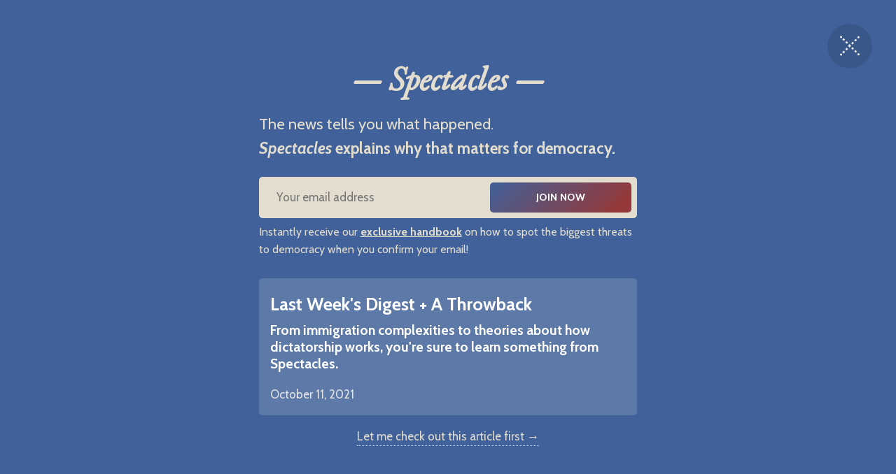

--- FILE ---
content_type: text/html; charset=utf-8
request_url: https://www.spectacles.news/digest-throwback-21-10-11/
body_size: 11235
content:
<!DOCTYPE html>
<html lang="en">
  <head>
    <meta charset="utf-8">
    <meta http-equiv="X-UA-Compatible" content="IE=edge">

    <title>Last Week&#x27;s Digest + A Throwback</title>

    <meta name="HandheldFriendly" content="True" />
    <meta name="viewport" content="width=device-width, initial-scale=1.0" />
    
    <meta name="theme-color" content="#406199">
    <link rel="manifest" href="/manifest.webmanifest">
    <link rel="apple-touch-icon" href="https://www.spectacles.news/assets/icon-192x192.png?v=c66db6b910">

    <link rel="preload" href="https://www.spectacles.news/assets/dist/app.min.js?v=c66db6b910" as="script">
    <link rel="preload" href="https://www.spectacles.news/assets/dist/app.min.css?v=c66db6b910" as="style">
    <link rel="preconnect" href="https://fonts.googleapis.com">
    <link rel="preconnect" href="https://fonts.gstatic.com" crossorigin>
        <link rel="preload stylesheet" href="https://fonts.googleapis.com/css2?family=Inter:wght@300;400;500;600;700;800&display=swap" 
              as="style" onload="this.onload=null;this.rel='stylesheet'" crossorigin>

        <noscript>
          <link href="https://fonts.googleapis.com/css2?family=Inter:wght@300;400;500;600;700;800&display=swap" rel="stylesheet">
        </noscript>




    <script async defer src="https://www.spectacles.news/assets/dist/app.min.js?v=c66db6b910"></script>

    <link rel="stylesheet" type="text/css" href="https://www.spectacles.news/assets/dist/app.min.css?v=c66db6b910" />

    <!--cssential--><style></style><!--/cssential-->

    <script>
  // Basic Config
  let CONFIG = {
    /* Replace it with your domain: ghost_host: 'https://yoursite.domain' */
    GHOST_URL: 'https://spectacles.ghost.io', 
    
    /* Settings > Integrations > New Custom Integration. Copy Key. Replace GHOST_KEY below. */
    GHOST_KEY: 'eaaa6f4fad5285db0bf1805a05', 

    /* Ghost version: v4 or v3 */
    GHOST_VERSION: 'v4',

    /* Search result limit */
    GHOST_SEARCH_LIMIT: 10,

    /* Enable/disable Search in post content */
    GHOST_SEARCH_IN_CONTENT: true,

    /* Default Color Scheme. Values: preference(detects user setting), light, dark. */
    DEFAULT_COLOR_SCHEME: 'light',

    /* Enable floating header (pinned header when scrolling up) */
    ENABLE_FLOATING_HEADER: true,

    /* Enable lightbox for post images */
    ENABLE_IMAGE_LIGHTBOX: true,

    /* Enable PWA - Progressive Web App */
    ENABLE_PWA: true,
	
	/* Open external links in posts in a new tab */
    OPEN_LINKS_IN_NEW_TAB: true,

    /* To use Cove, replace the below id with your cove publication id*/
    COVE_ID: 'e0d5c96071db7746a0ad295bdb3185a7' 
  }
</script>

<style>
  :root {
    --global-theme-notifications: flex; /* flex/none */
    --global-intro-bg: var(--color-primary); /* you can add your own color */
    --global-theme-toggle: flex; /* flex/none */
    --global-search: flex; /* flex/none */
    --global-search-by-tag: flex; /* flex/none */
    --global-max-width: 1280px; /* site max width */
    --global-content-width: 40rem; /* post-content-width */
    --global-radius: 5px; /* default radius */
    --global-gallery-gap: 0.5em; /* Image gallery distance between images */
    --global-hyphens: none; /* none/auto */
    --global-header-position: sticky; /* relative/sticky */
    --global-header-height: 80px;
    --global-progress-bar: visible; /* visible/hidden */
    --global-scroll-top: hidden; /* visible/hidden */
    --global-content-preview-fading: 100%; /* 80%-100% for fading effect */
    --global-announcement-height: 60px;
    --color-secondary: #963837;
  }
</style>
    <script>
  // Dark/Light Theme Handling
  let preferredTheme; 
  if (CONFIG.DEFAULT_COLOR_SCHEME.toLowerCase() === 'system') {
    const preferredColorScheme = 
    ( window.matchMedia 
      && window.matchMedia('(prefers-color-scheme: dark)').matches
    ) 
    ? 'dark' 
    : 'light'
    preferredTheme = localStorage.getItem('USER_COLOR_SCHEME') || preferredColorScheme;
  } else {
    preferredTheme = localStorage.getItem('USER_COLOR_SCHEME') || CONFIG.DEFAULT_COLOR_SCHEME.toLowerCase();
  }
  document.documentElement.setAttribute('data-color-scheme', preferredTheme);

  // Newsletter overlay
  let userIntroPreference = localStorage.getItem('USER_INTRO');
  if (userIntroPreference) {
    document.documentElement.setAttribute('data-intro', userIntroPreference);
  }
  
  // Global values needed
  let GLOBAL = {
    CURRENT_PAGE: parseInt(''),
    NEXT_PAGE: parseInt(''),
    NEXT_PAGE_LINK: '',
    MAX_PAGES: parseInt(''), 
    LAST_PAGE: `` === `` ? true : false,
    POSTS_PER_PAGE: parseInt('9'),
    SCROLL_POS: 0
  }
</script>    

    <meta name="description" content="From immigration complexities to theories about how dictatorship works, you&#x27;re sure to learn something from Spectacles.">
    <link rel="icon" href="https://www.spectacles.news/content/images/size/w256h256/2021/07/favicon.png" type="image/png">
    <link rel="canonical" href="https://www.spectacles.news/digest-throwback-21-10-11/">
    <meta name="referrer" content="no-referrer-when-downgrade">
    
    <meta property="og:site_name" content="Spectacles">
    <meta property="og:type" content="article">
    <meta property="og:title" content="Last Week&#x27;s Digest + A Throwback">
    <meta property="og:description" content="From immigration complexities to theories about how dictatorship works, you&#x27;re sure to learn something from Spectacles.">
    <meta property="og:url" content="https://www.spectacles.news/digest-throwback-21-10-11/">
    <meta property="og:image" content="https://www.spectacles.news/content/images/size/w1200/2022/04/digest---21-10-11.webp">
    <meta property="article:published_time" content="2021-10-11T18:00:00.000Z">
    <meta property="article:modified_time" content="2022-04-28T19:17:22.000Z">
    
    <meta property="article:publisher" content="https://www.facebook.com/SpectaclesNews">
    <meta name="twitter:card" content="summary_large_image">
    <meta name="twitter:title" content="Last Week&#x27;s Digest + A Throwback">
    <meta name="twitter:description" content="From immigration complexities to theories about how dictatorship works, you&#x27;ll learn something from Spectacles.">
    <meta name="twitter:url" content="https://www.spectacles.news/digest-throwback-21-10-11/">
    <meta name="twitter:image" content="https://www.spectacles.news/content/images/size/w1200/2022/04/digest---21-10-11.webp">
    <meta name="twitter:label1" content="Written by">
    <meta name="twitter:data1" content="Spectacles">
    <meta name="twitter:label2" content="Filed under">
    <meta name="twitter:data2" content="">
    <meta name="twitter:site" content="@SpectaclesMedia">
    <meta property="og:image:width" content="1200">
    <meta property="og:image:height" content="632">
    
    <script type="application/ld+json">
{
    "@context": "https://schema.org",
    "@type": "Article",
    "publisher": {
        "@type": "Organization",
        "name": "Spectacles",
        "url": "https://www.spectacles.news/",
        "logo": {
            "@type": "ImageObject",
            "url": "https://www.spectacles.news/content/images/2022/01/logo-2.png"
        }
    },
    "author": {
        "@type": "Person",
        "name": "Spectacles",
        "url": "https://www.spectacles.news/author/spectacles/",
        "sameAs": []
    },
    "headline": "Last Week&#x27;s Digest + A Throwback",
    "url": "https://www.spectacles.news/digest-throwback-21-10-11/",
    "datePublished": "2021-10-11T18:00:00.000Z",
    "dateModified": "2022-04-28T19:17:22.000Z",
    "image": {
        "@type": "ImageObject",
        "url": "https://www.spectacles.news/content/images/size/w1200/2022/04/digest---21-10-11.webp",
        "width": 1200,
        "height": 632
    },
    "description": "From immigration complexities to theories about how dictatorship works, you&#x27;re sure to learn something from Spectacles.",
    "mainEntityOfPage": "https://www.spectacles.news/digest-throwback-21-10-11/"
}
    </script>

    <meta name="generator" content="Ghost 6.13">
    <link rel="alternate" type="application/rss+xml" title="Spectacles" href="https://www.spectacles.news/rss/">
    <script defer src="https://cdn.jsdelivr.net/ghost/portal@~2.56/umd/portal.min.js" data-i18n="true" data-ghost="https://www.spectacles.news/" data-key="f5b645aebb086add3307901f18" data-api="https://spectacles.ghost.io/ghost/api/content/" data-locale="en" crossorigin="anonymous"></script><style id="gh-members-styles">.gh-post-upgrade-cta-content,
.gh-post-upgrade-cta {
    display: flex;
    flex-direction: column;
    align-items: center;
    font-family: -apple-system, BlinkMacSystemFont, 'Segoe UI', Roboto, Oxygen, Ubuntu, Cantarell, 'Open Sans', 'Helvetica Neue', sans-serif;
    text-align: center;
    width: 100%;
    color: #ffffff;
    font-size: 16px;
}

.gh-post-upgrade-cta-content {
    border-radius: 8px;
    padding: 40px 4vw;
}

.gh-post-upgrade-cta h2 {
    color: #ffffff;
    font-size: 28px;
    letter-spacing: -0.2px;
    margin: 0;
    padding: 0;
}

.gh-post-upgrade-cta p {
    margin: 20px 0 0;
    padding: 0;
}

.gh-post-upgrade-cta small {
    font-size: 16px;
    letter-spacing: -0.2px;
}

.gh-post-upgrade-cta a {
    color: #ffffff;
    cursor: pointer;
    font-weight: 500;
    box-shadow: none;
    text-decoration: underline;
}

.gh-post-upgrade-cta a:hover {
    color: #ffffff;
    opacity: 0.8;
    box-shadow: none;
    text-decoration: underline;
}

.gh-post-upgrade-cta a.gh-btn {
    display: block;
    background: #ffffff;
    text-decoration: none;
    margin: 28px 0 0;
    padding: 8px 18px;
    border-radius: 4px;
    font-size: 16px;
    font-weight: 600;
}

.gh-post-upgrade-cta a.gh-btn:hover {
    opacity: 0.92;
}</style>
    <script defer src="https://cdn.jsdelivr.net/ghost/sodo-search@~1.8/umd/sodo-search.min.js" data-key="f5b645aebb086add3307901f18" data-styles="https://cdn.jsdelivr.net/ghost/sodo-search@~1.8/umd/main.css" data-sodo-search="https://spectacles.ghost.io/" data-locale="en" crossorigin="anonymous"></script>
    
    <link href="https://www.spectacles.news/webmentions/receive/" rel="webmention">
    <script defer src="/public/cards.min.js?v=c66db6b910"></script>
    <link rel="stylesheet" type="text/css" href="/public/cards.min.css?v=c66db6b910">
    <script defer src="/public/member-attribution.min.js?v=c66db6b910"></script>
    <script defer src="/public/ghost-stats.min.js?v=c66db6b910" data-stringify-payload="false" data-datasource="analytics_events" data-storage="localStorage" data-host="https://www.spectacles.news/.ghost/analytics/api/v1/page_hit"  tb_site_uuid="391eb1f9-6603-4be8-86ce-bdf2c3e30d80" tb_post_uuid="065499b4-854b-467e-9920-5913b9dd481d" tb_post_type="post" tb_member_uuid="undefined" tb_member_status="undefined"></script><style>:root {--ghost-accent-color: #406199;}</style>
    <link rel="preload" href="https://fonts.googleapis.com/css2?family=Cabin:ital,wght@0,400;0,700;1,400;1,700&display=swap" as="font" onload="this.onload=null;this.rel='stylesheet'">
  <noscript>
    <link rel="stylesheet" href="https://fonts.googleapis.com/css2?family=Cabin:ital,wght@0,400;0,700;1,400;1,700&display=swap">
  </noscript> 
<link rel="preload" href="https://fonts.googleapis.com/css2?family=EB+Garamond:ital@0;1&display=swap" as="font" onload="this.onload=null;this.rel='stylesheet'">
  <noscript>
    <link rel="stylesheet" href="https://fonts.googleapis.com/css2?family=EB+Garamond:ital@0;1&display=swap">
  </noscript> 

<style>
    .description_series{
     text-align: center;
    }
    h1.hero__title{
        font-style:italic;
    }
    .hero__media.is-bg { position: absolute; } .hero__media.is-bg + .hero__content { margin: 1em; }
    h1{
        --font-sans: 'EB Garamond'
    }
    h2{
        --font-sans: 'EB Garamond'
    }
    h3{
       font-weight: 500;
       margin: var(--gap) 0 var(--gap);
    }

    body{
		--font-sans: 'Cabin';
        --font-size-base: 1.05rem;
    }
    p{
        --font-size-base: 1.2rem;
        margin: 0 0 var(--gap);
    }
    ul{
        font-size: 1.2rem;
        padding-inline-start: 20px;
        margin: 0 0 var(--gap);
    }
    
    .tag-list__item { 	
       	--color-accent: var(--color-text-acc-3);
   		font-size: 0.9rem;
   		font-weight: var(--font-weight-semi-bold);
   		line-height: 1.2;
   		padding: var(--gap-sm) var(--gap);
   		border: none;
   		box-shadow: none;
   		box-shadow: inset 0 0 0 1px var(--color-bg-acc-1);
   		background-color: var(--color-accent);
   		border-radius: var(--global-radius);
   		color: var(--color-bg-acc-1);
    }
    .post-card__img:hover {
        -webkit-transform: scale(.95,.95);
        transform: scale (.95,.95);
        -webkit-transition: all 0.3s ease-in-out;
    }
    .sidebar-story__media img:hover {
        -webkit-transform: scale(1.05,1.05); 
        transform: scale(1.05,1.05);
        -webkit-transition: all 0.3s ease-in-out;
    }
    
  *::selection {background: #C2827B;}
  [data-color-scheme='light'] body {
    --color-secondary: #963838;
    --color-bg: #E2DDCE;
    --color-bg-body: #E2DDCE;
    --color-bg-acc-1: #E2DDCE;
    --color-bg-acc-2: #E2DDCE;
    --color-bg-acc-3: #E2DDCE;
    --color-border: #C6C1AF;
    }
  [data-color-scheme='dark'] body {
    --color-secondary: #963838;
    }
  .content hr {--color-border: #C6C1AF;}

  .menu { top: var(--global-header-height); }
  body.is-overflowY-hidden .announcement { display: none; }

</style>

<!-- Push notifications via OneSignal -->
<script src="https://cdn.onesignal.com/sdks/OneSignalSDK.js" async=""></script>
<script>
   var OneSignal = window.OneSignal || [];
    var initConfig = {
        appId: "b13440c3-6d5b-4e47-b2e1-901eedcb2183",
        notifyButton: {
            enable: true
        },
    };
    OneSignal.push(function () {
        OneSignal.SERVICE_WORKER_PARAM = { scope: '/onesignal/' };
        OneSignal.SERVICE_WORKER_PATH = '/onesignal/onesignalsdkworker.js'
        OneSignal.SERVICE_WORKER_UPDATER_PATH = '/onesignal/onesignalsdkupdaterworker.js'
        OneSignal.init(initConfig);
    });
</script>

<!-- Global site tag (gtag.js) - Google Analytics -->
<script async src="https://www.googletagmanager.com/gtag/js?id=UA-201205558-1">
</script>
<script>
  window.dataLayer = window.dataLayer || [];
  function gtag(){dataLayer.push(arguments);}
  gtag('js', new Date());

  gtag('config', 'UA-201205558-1');
</script>
  </head>
  <body class="post-template tag-hash-nocomment tag-hash-nofeature tag-hash-noindex tag-hash-nopodcast">
            <div class="announcement js-announce bg-gradient" style="color:#E2DDCE">
          <h5 class="announcement__title">Covid (Again?) + Last Week&#x27;s Digest</h3>
<a class="announcement__link btn btn-sm" href="/digest-throwback-22-05-25/" style="background-color:#E2DDCE; color:#1a1a1a">            Read Now
</a>        </div>
  
    <div class="progress-bar"></div>
    
    <header class="header js-header is-relative">
  <div class="container wrapper w-100">
    <div class="row">
      <div class="col-xs col-lg-8 header__left flex items-center">
<a class="header__brand" href="https://www.spectacles.news">            <img class="header__logo"
              src="/content/images/size/w300/2022/01/logo-2.png"
              alt="Spectacles"/>
</a>        
        <nav class="header__menu items-center">
          <ul class="nav">
    <li class="nav-latest"><a href="https://www.spectacles.news/">Latest</a></li>
    <li class="nav-listen"><a href="https://www.spectacles.news/podcasts/">Listen</a></li>
    <li class="nav-top-five"><a href="https://www.spectacles.news/top-five/">Top Five</a></li>
    <li class="nav-insight"><a href="https://www.spectacles.news/tag/insight/">&#x27;Insight&#x27;</a></li>
    <li class="nav-focus"><a href="https://www.spectacles.news/tag/focus/">&#x27;Focus&#x27;</a></li>
    <li class="nav-our-vision"><a href="https://www.spectacles.news/vision/">Our Vision</a></li>
    <li class="nav-write-with-us"><a href="https://www.spectacles.news/young-writers-initiative/">Write With Us</a></li>
</ul>

            <button class="header__dropdown--toggle flex flex-cc js-dropdown-menu-toggle"
              type="button" title="More" aria-label="More">
              <i class="icon icon-dots icon--sm">
  <svg class="icon__svg">
    <use xlink:href="https://www.spectacles.news/assets/icons/icon-sprite.svg?v=c66db6b910#dots"></use>
  </svg>
</i>            </button>
            <div class="header__dropdown js-dropdown">
              <ul class="nav secondary">
    <li class="nav-harry-philip"><a href="https://www.spectacles.news/editors/">Harry &amp; Philip</a></li>
    <li class="nav-contact"><a href="https://www.spectacles.news/contact/">Contact</a></li>
    <li class="nav-contribute"><a href="https://www.spectacles.news/contribute/">Contribute →</a></li>
    <li class="nav-archive"><a href="https://www.spectacles.news/archive/">Archive</a></li>
</ul>
            </div>
        </nav>
      </div>

      <div class="col-xs col-lg-4 header__right items-center content-end">
        <button class="header__theme--toggle btn-theme-toggle js-theme-toggle"
          title="Theme Toggle" aria-label="Theme Toggle" type="button">
          <i class="icon icon-brightness-up icon--sm">
  <svg class="icon__svg">
    <use xlink:href="https://www.spectacles.news/assets/icons/icon-sprite.svg?v=c66db6b910#brightness-up"></use>
  </svg>
</i>          <i class="icon icon-brightness-down icon--sm">
  <svg class="icon__svg">
    <use xlink:href="https://www.spectacles.news/assets/icons/icon-sprite.svg?v=c66db6b910#brightness-down"></use>
  </svg>
</i>        </button>

        <button class="header__search--toggle flex-cc js-search-open"
          type="button" title="Search" aria-label="Search">
          <i class="icon icon-search icon--sm">
  <svg class="icon__svg">
    <use xlink:href="https://www.spectacles.news/assets/icons/icon-sprite.svg?v=c66db6b910#search"></use>
  </svg>
</i>        </button>

          <a class="signin-link" href="#/portal/signin" data-portal="signin">Log In</a>

          <a class="signup-link header-cta btn--gradient" href="#/portal/signup" data-portal="signup">Subscribe</a>

        <button class="header__menu--toggle flex-cc js-menu-toggle"
          type="button" title="Menu" aria-label="Menu">
          <i class="icon icon-menu icon--sm">
  <svg class="icon__svg">
    <use xlink:href="https://www.spectacles.news/assets/icons/icon-sprite.svg?v=c66db6b910#menu"></use>
  </svg>
</i>          <i class="icon icon-x icon--sm">
  <svg class="icon__svg">
    <use xlink:href="https://www.spectacles.news/assets/icons/icon-sprite.svg?v=c66db6b910#x"></use>
  </svg>
</i>        </button>

        <button class="header__user--toggle flex-cc js-member-btn is-not-member" 
            title="Menu" 
            aria-label="Menu">
          <i class="icon icon-user icon--sm">
  <svg class="icon__svg">
    <use xlink:href="https://www.spectacles.news/assets/icons/icon-sprite.svg?v=c66db6b910#user"></use>
  </svg>
</i>        </button>
        <div class="user-menu js-user-menu">
  
<a class="signup-link" href="#/portal/signup" data-portal="signup">      <i class="icon icon-arrow-up-right icon--xs">
  <svg class="icon__svg">
    <use xlink:href="https://www.spectacles.news/assets/icons/icon-sprite.svg?v=c66db6b910#arrow-up-right"></use>
  </svg>
</i>Sign up
</a>
<a class="signin-link" href="#/portal/signin" data-portal="signin">      <i class="icon icon-login icon--xs">
  <svg class="icon__svg">
    <use xlink:href="https://www.spectacles.news/assets/icons/icon-sprite.svg?v=c66db6b910#login"></use>
  </svg>
</i>Sign in
</a>
  <button class="btn--toggle btn-theme-toggle js-theme-toggle" 
    title="Theme Toggle" aria-label="Theme Toggle">
    <i class="icon icon-brightness-up icon--xs">
  <svg class="icon__svg">
    <use xlink:href="https://www.spectacles.news/assets/icons/icon-sprite.svg?v=c66db6b910#brightness-up"></use>
  </svg>
</i>    <i class="icon icon-brightness-down icon--xs">
  <svg class="icon__svg">
    <use xlink:href="https://www.spectacles.news/assets/icons/icon-sprite.svg?v=c66db6b910#brightness-down"></use>
  </svg>
</i>    <span>Theme</span>
  </button>
</div>      </div>
    </div>
  </div>
</header>
    <nav class="menu js-menu">
  <ul class="nav">
    <li class="nav-latest"><a href="https://www.spectacles.news/">Latest</a></li>
    <li class="nav-listen"><a href="https://www.spectacles.news/podcasts/">Listen</a></li>
    <li class="nav-top-five"><a href="https://www.spectacles.news/top-five/">Top Five</a></li>
    <li class="nav-insight"><a href="https://www.spectacles.news/tag/insight/">&#x27;Insight&#x27;</a></li>
    <li class="nav-focus"><a href="https://www.spectacles.news/tag/focus/">&#x27;Focus&#x27;</a></li>
    <li class="nav-our-vision"><a href="https://www.spectacles.news/vision/">Our Vision</a></li>
    <li class="nav-write-with-us"><a href="https://www.spectacles.news/young-writers-initiative/">Write With Us</a></li>
</ul>

    <ul class="nav secondary">
    <li class="nav-harry-philip"><a href="https://www.spectacles.news/editors/">Harry &amp; Philip</a></li>
    <li class="nav-contact"><a href="https://www.spectacles.news/contact/">Contact</a></li>
    <li class="nav-contribute"><a href="https://www.spectacles.news/contribute/">Contribute →</a></li>
    <li class="nav-archive"><a href="https://www.spectacles.news/archive/">Archive</a></li>
</ul>
</nav>
    <div class="search js-search" id="search">
  <div class="search__hdr">
    <form action="/" method="get" class="search__form items-center bg-acc-2 js-search-form">
      <input type="text" id="ghost-search-field" class="search__input" aria-label="Search"
        title="Search" placeholder="Search" autocomplete="off" required/>
      <div class="search__icon">
        <i class="icon icon-search icon--sm">
  <svg class="icon__svg">
    <use xlink:href="https://www.spectacles.news/assets/icons/icon-sprite.svg?v=c66db6b910#search"></use>
  </svg>
</i>      </div>
    </form>
    <button class="search--close bg-acc-2 js-search-close"
      title="Close" aria-label="Close">
        <i class="icon icon-x icon--sm">
  <svg class="icon__svg">
    <use xlink:href="https://www.spectacles.news/assets/icons/icon-sprite.svg?v=c66db6b910#x"></use>
  </svg>
</i>    </button>
    <div class="search__info">
      <span class="js-search-info">Please enter at least 3 characters</span>
      <span class="js-search-number m-r-xs fw-700 color-primary is-hidden">0</span><span class="js-search-notify is-hidden fw-600">results found</span>
    </div>
  </div>
  <div class="search-helper">
        <button class="search__tag m-r-sm m-b-sm js-search-tag" aria-label="Insight"
          style="--color-accent:#9EB8D1">Insight</button>
        <button class="search__tag m-r-sm m-b-sm js-search-tag" aria-label="U.S."
          style="--color-accent:#963837">U.S.</button>
        <button class="search__tag m-r-sm m-b-sm js-search-tag" aria-label="Governance"
          style="--color-accent:#416199">Governance</button>
        <button class="search__tag m-r-sm m-b-sm js-search-tag" aria-label="Pub. Policy"
          style="--color-accent:#416199">Pub. Policy</button>
        <button class="search__tag m-r-sm m-b-sm js-search-tag" aria-label="Focus"
          style="--color-accent:#9EB8D1">Focus</button>
  </div>
  <div class="search-content">
    <div class="search-result js-search-results" id="ghost-search-results"></div>
  </div>
</div>

    <main class="container wrapper main">
      
  <div class="intro js-intro">
  <button class="intro__close js-intro-close" aria-label="Close"></button>
  <div class="intro__content p-lg">
    <div class="intro__brand flex flex-cc m-b">
      <h1 class="intro__title text-center text-30 fw-700 m-0 p-0" style="color:#E2DDCE"><em>— Spectacles —</em></h1>
    </div>

    <div id="form-input-label" class="intro__descr text-14 fw-500 m-b" style="color:#E2DDCE">
		The news tells you what happened.
		<br>
		<strong><em>Spectacles</em> explains why that matters for democracy.</strong>
    </div>

    <form class="subscribe-form flex flex-col flex-cc is-joined" 
  data-members-form="subscribe">
  <div class="subscribe-box w-100">
    <input data-members-email class="" 
      type="email" autocomplete="on" placeholder="Your email address" 
      aria-labelledby="form-input-label" required/> 
    <button class="btn w-100 p btn--gradient" type="submit">
      Join now
    </button>
  </div>
  <div class="notify notify-success">
    <div class="notify__msg flex-1">Great! Check your inbox to confirm your subscription.</div> 
    <button class="notify__close js-notify-close" type="button" aria-label="Close"></button>
  </div>
  <div class="notify notify-error">
    <div class="notify__msg flex-1">Sorry, something went wrong. Try one of the subscribe buttons on the right side of the screen.</div> 
    <button class="notify__close js-notify-close" type="button" aria-label="Close"></button>
  </div>
</form>    <div class="hero__details flex flex-cc text-sm text-acc-3 m-t-sm m-b-lg">
	  <span class="text-10 fw-500" style="color:#E2DDCE">
		Instantly receive our <strong><u>exclusive handbook</u></strong> on how to spot the biggest threats to democracy when you confirm your email!
	  </span>
    </div>

<a class="intro__post p m-b radius flex flex-col js-intro-post nav-current" href="/digest-throwback-21-10-11/">	  <span class="color-white text-16 fw-700">Last Week&#x27;s Digest + A Throwback</span>
	  <p class="m-b m-t-xs color-white  fw-700" style="line-height:1.5rem">From immigration complexities to theories about how dictatorship works, you&#39;re sure to learn something from Spectacles.</p>
	  <time class="color-light" datetime="2021-10-11">
		October 11, 2021
	  </time>
</a>

	<div class="flex flex-cc">
<a class="intro__cta fw-500 js-intro-archive nav-current" href="/digest-throwback-21-10-11/" style="color:#E2DDCE">      Let me check out this article first &rarr;
</a>	</div>
  </div>
</div>

	<div class="hero p-t-lg border-top-1 m-b-sm"
  >
  <div class="hero__content flex flex-col flex-cc m-b">

    <h1 class="hero__title text-center m-b-0">Last Week&#x27;s Digest + A Throwback</h1>
		<p class="hero__title hero__subtitle m-b-sm m-t-sm text-center text-acc-2" style="line-height:1.5rem">From immigration complexities to theories about how dictatorship works, you&#39;re sure to learn something from Spectacles.</p>
		<div class="row">
			<span class="text-acc-3 fw-600 m-b-0"><a href="/author/spectacles/">Spectacles</a></span>
			<span class="text-acc-3 fw-500 m-b-0">&nbsp;— 11 October 2021</span>
		</div>
	
  </div>

</div>



  <article class="post tag-hash-nocomment tag-hash-nofeature tag-hash-noindex tag-hash-nopodcast content-wrap post-access-public">

      <h3 id="from-the-archive">From the archive:</h3><figure class="kg-card kg-bookmark-card kg-card-hascaption"><a class="kg-bookmark-container" href="https://www.spectacles.news/21-07-19-daca-illegal"><div class="kg-bookmark-content"><div class="kg-bookmark-title">Insight - DACA Ruled Illegal by Texas Judge</div><div class="kg-bookmark-description">A new chapter in the recurring fight over this Obama-era program highlights challenging questions about American democracy.</div><div class="kg-bookmark-metadata"><img class="kg-bookmark-icon" src="https://www.spectacles.news/assets/icon-192x192.png?v&#x3D;50c717b60e" alt=""><span class="kg-bookmark-author">Spectacles Media</span><span class="kg-bookmark-publisher">Spectacles</span></div></div><div class="kg-bookmark-thumbnail"><img src="https://images.unsplash.com/photo-1620577789277-7801315bd4f2?crop&#x3D;entropy&amp;cs&#x3D;tinysrgb&amp;fit&#x3D;max&amp;fm&#x3D;jpg&amp;ixid&#x3D;MnwxMTc3M3wwfDF8c2VhcmNofDJ8fGJvcmRlcnxlbnwwfHx8fDE2MjY2NjEwNjM&amp;ixlib&#x3D;rb-1.2.1&amp;q&#x3D;80&amp;w&#x3D;2000" alt=""></div></a><figcaption>Sunday's Focus from Harry was all about demystifying immigration, so if that sounds interesting, you'll love this old Insight clarifying common misunderstandings of the "Dreamer" program.</figcaption></figure><h3 id="last-weeks-digest">Last week's digest:</h3><figure class="kg-card kg-bookmark-card kg-card-hascaption"><a class="kg-bookmark-container" href="https://www.spectacles.news/birds-eye-the-stationary-bandit/"><div class="kg-bookmark-content"><div class="kg-bookmark-title">Bird’s Eye - The Stationary Bandit Theory</div><div class="kg-bookmark-description">Join the editors for the first episode of our newest series, on dictatorship, democracy, and development!</div><div class="kg-bookmark-metadata"><img class="kg-bookmark-icon" src="https://www.spectacles.news/assets/icon-192x192.png?v&#x3D;50c717b60e" alt=""><span class="kg-bookmark-author">Spectacles Media</span><span class="kg-bookmark-publisher">Spectacles</span></div></div><div class="kg-bookmark-thumbnail"><img src="https://www.spectacles.news/content/images/2021/10/Screen-Shot-2021-10-08-at-10.01.39-PM.png" alt=""></div></a><figcaption>This Bird's Eye is a great and very accessible explanation of a fascinating academic paper by Mancur Olson, exploring how monarchy can get some things right. (But not as good as democracy.)</figcaption></figure><figure class="kg-card kg-bookmark-card kg-card-hascaption"><a class="kg-bookmark-container" href="https://www.spectacles.news/focus-the-systemic-challenge-of-immigration-explained/"><div class="kg-bookmark-content"><div class="kg-bookmark-title">The Systemic Challenge of Immigration, Explained</div><div class="kg-bookmark-description">As the climate crisis and a decline in global cooperation fuel migration, we must recognize the relationships between the challenges we face, if we are to solve them.</div><div class="kg-bookmark-metadata"><img class="kg-bookmark-icon" src="https://www.spectacles.news/assets/icon-192x192.png?v&#x3D;50c717b60e" alt=""><span class="kg-bookmark-author">Spectacles Media</span><span class="kg-bookmark-publisher">Harry Clennon</span></div></div><div class="kg-bookmark-thumbnail"><img src="https://images.unsplash.com/photo-1598042964997-b5aab0103fad?crop&#x3D;entropy&amp;cs&#x3D;tinysrgb&amp;fit&#x3D;max&amp;fm&#x3D;jpg&amp;ixid&#x3D;MnwxMTc3M3wwfDF8c2VhcmNofDExfHxib3JkZXJ8ZW58MHx8fHwxNjMzODMwMTA3&amp;ixlib&#x3D;rb-1.2.1&amp;q&#x3D;80&amp;w&#x3D;2000" alt=""></div></a><figcaption>Harry's explanation is a fascinating piece which breaks down some really complicated and tangled-up issues to help show the common threads and what needs to be done. Immigration challenges, it turns out, can't really be solved with immigration policy.</figcaption></figure><figure class="kg-card kg-bookmark-card kg-card-hascaption"><a class="kg-bookmark-container" href="https://www.spectacles.news/insight-vote-buying-boycotts-and-international-meddling-in-iraq/"><div class="kg-bookmark-content"><div class="kg-bookmark-title">Vote-Buying, Boycotts, and International Meddling in Iraq</div><div class="kg-bookmark-description">Elections in Iraq are set to take place this weekend amidst developments that demonstrate the challenges of democratization in a globalized world.</div><div class="kg-bookmark-metadata"><img class="kg-bookmark-icon" src="https://www.spectacles.news/assets/icon-192x192.png?v&#x3D;50c717b60e" alt=""><span class="kg-bookmark-author">Spectacles Media</span><span class="kg-bookmark-publisher">Philip Brain</span></div></div><div class="kg-bookmark-thumbnail"><img src="https://www.spectacles.news/content/images/2021/10/Insight---21-10-08.jpg" alt=""></div></a><figcaption>We don't talk a lot about Iraq these days, but the country's elections highlight a key lesson for those of us interested in the spread of democracy.</figcaption></figure><figure class="kg-card kg-bookmark-card kg-card-hascaption"><a class="kg-bookmark-container" href="https://www.spectacles.news/insight-squamish-first-nation-provides-a-glimpse-at-the-city-of-tomorrow/"><div class="kg-bookmark-content"><div class="kg-bookmark-title">Squamish Nation Provides Glimpse at The City of Tomorrow</div><div class="kg-bookmark-description">On reservation land within a major Canadian city, a First Nation is pursuing an ambitious project to reimagine urban development.</div><div class="kg-bookmark-metadata"><img class="kg-bookmark-icon" src="https://www.spectacles.news/assets/icon-192x192.png?v&#x3D;50c717b60e" alt=""><span class="kg-bookmark-author">Spectacles Media</span><span class="kg-bookmark-publisher">Philip Brain</span></div></div><div class="kg-bookmark-thumbnail"><img src="https://www.spectacles.news/content/images/2021/10/insight---21-10-06.png" alt=""></div></a><figcaption>A First Nation in Canada is pursuing a futuristic and ambitious development plan in Vancouver, and it is a clear demonstration of what could be possible if our cities weren't dominated by landowners who'd rather see nothing change.</figcaption></figure><figure class="kg-card kg-bookmark-card kg-card-hascaption"><a class="kg-bookmark-container" href="https://www.spectacles.news/insight-pandora-papers-expose-democracys-broken-promises/"><div class="kg-bookmark-content"><div class="kg-bookmark-title">Pandora Papers Expose Democracy’s Broken Promises</div><div class="kg-bookmark-description">Documents detailing the extent of political and economic elites’ habitual tax evasion demonstrate the need for—and difficulty of—reform.</div><div class="kg-bookmark-metadata"><img class="kg-bookmark-icon" src="https://www.spectacles.news/assets/icon-192x192.png?v&#x3D;50c717b60e" alt=""><span class="kg-bookmark-author">Spectacles Media</span><span class="kg-bookmark-publisher">Harry Clennon</span></div></div><div class="kg-bookmark-thumbnail"><img src="https://www.spectacles.news/content/images/2021/10/the-new-york-public-library-kAJLRQwt5yY-unsplash.jpg" alt=""></div></a><figcaption>Leaked documents reveal the widespread tax evasion among the rich and powerful, and it's a reminder of how critical international cooperation is to prevent the massive public theft taking place.</figcaption></figure>
    </div>

  </article>

    <div class="post-footer content-wrap p-t-lg m-b">
        <div class="tag-list flex flex-wrap items-center m-b-sm">
  </div>

      <span class="flex-1"></span>

      <div class="social-share m-b">
  <span class="social-share__label fw-600 text-sm text-acc-3 m-r-sm">Share</span>
  <a class="social-share__item twitter js-share" target="_blank"
      href="https://twitter.com/share?text=Last%20Week's%20Digest%20%2B%20A%20Throwback&amp;url=https://www.spectacles.news/digest-throwback-21-10-11/"
      title="Share on Twitter" aria-label="Share on Twitter">
    <i class="icon icon-twitter icon--sm">
  <svg class="icon__svg">
    <use xlink:href="https://www.spectacles.news/assets/icons/icon-sprite.svg?v=c66db6b910#twitter"></use>
  </svg>
</i>  </a>
  <a class="social-share__item facebook js-share" target="_blank"
      href="https://www.facebook.com/sharer.php?u=https://www.spectacles.news/digest-throwback-21-10-11/"
      title="Share on Facebook" aria-label="Share on Facebook">
    <i class="icon icon-facebook icon--sm">
  <svg class="icon__svg">
    <use xlink:href="https://www.spectacles.news/assets/icons/icon-sprite.svg?v=c66db6b910#facebook"></use>
  </svg>
</i>  </a>
  <a class="social-share__item linkedin js-share" target="_blank"
      href="https://www.linkedin.com/shareArticle?mini=true&url=https://www.spectacles.news/digest-throwback-21-10-11/&title=Last%20Week's%20Digest%20%2B%20A%20Throwback&summary=Last%20Week's%20Digest%20%2B%20A%20Throwback"
      title="Share on Linkedin" aria-label="Share on Linkedin">
    <i class="icon icon-linkedin icon--sm">
  <svg class="icon__svg">
    <use xlink:href="https://www.spectacles.news/assets/icons/icon-sprite.svg?v=c66db6b910#linkedin"></use>
  </svg>
</i>  </a>
  <a class="social-share__item mail"
      href="mailto:?subject=Last%20Week's%20Digest%20%2B%20A%20Throwback&body=https://www.spectacles.news/digest-throwback-21-10-11/&nbsp;Last%20Week's%20Digest%20%2B%20A%20Throwback"
      title="Share by email" aria-label="Share by email">
    <i class="icon icon-mail icon--sm">
  <svg class="icon__svg">
    <use xlink:href="https://www.spectacles.news/assets/icons/icon-sprite.svg?v=c66db6b910#mail"></use>
  </svg>
</i>  </a>
  <button class="copy-link copy js-copy-link" data-url="https://www.spectacles.news/digest-throwback-21-10-11/"
      title="Copy to clipboard" data-label="Copied!" aria-label="Copy to clipboard">
    <i class="icon icon-copy icon--sm">
  <svg class="icon__svg">
    <use xlink:href="https://www.spectacles.news/assets/icons/icon-sprite.svg?v=c66db6b910#copy"></use>
  </svg>
</i>  </button>
</div>

    </div>

    
  
    </main>

    <footer class="footer">
  <div class="container wrapper">
    <div class="footer__top">
      <div class="row">
        <div class="col-xs-12 col-md-4 footer__el">
            <img class="footer__logo lazyload"
              src="/content/images/size/w300/2022/01/logo-2.png"
              alt="Spectacles"/>

          <div class="footer__description m-b">
            Explaining how today's stories matter for democracy.
          </div>

          <div class="footer__social">
            <div class="social flex items-center">
  <a class="social__item facebook"
    href="https://www.facebook.com/SpectaclesNews" target="_blank" title="Facebook"
    aria-label="Facebook" rel="noreferrer">
    <i class="icon icon-facebook icon--sm">
  <svg class="icon__svg">
    <use xlink:href="https://www.spectacles.news/assets/icons/icon-sprite.svg?v=c66db6b910#facebook"></use>
  </svg>
</i>  </a>

  <a class="social__item twitter"
    href="https://x.com/SpectaclesMedia" target="_blank" title="Twitter"
    aria-label="Twitter" rel="noreferrer">
    <i class="icon icon-twitter icon--sm">
  <svg class="icon__svg">
    <use xlink:href="https://www.spectacles.news/assets/icons/icon-sprite.svg?v=c66db6b910#twitter"></use>
  </svg>
</i>  </a>
</div>          </div>
        </div>

        <div class="col-xs-12 col-md-4 footer__el">
          <span class="footer__title">Navigation</span>
          
          <div class="row">
            <div class="col-xs-6">
              <ul class="nav">
    <li class="nav-latest"><a href="https://www.spectacles.news/">Latest</a></li>
    <li class="nav-listen"><a href="https://www.spectacles.news/podcasts/">Listen</a></li>
    <li class="nav-top-five"><a href="https://www.spectacles.news/top-five/">Top Five</a></li>
    <li class="nav-insight"><a href="https://www.spectacles.news/tag/insight/">&#x27;Insight&#x27;</a></li>
    <li class="nav-focus"><a href="https://www.spectacles.news/tag/focus/">&#x27;Focus&#x27;</a></li>
    <li class="nav-our-vision"><a href="https://www.spectacles.news/vision/">Our Vision</a></li>
    <li class="nav-write-with-us"><a href="https://www.spectacles.news/young-writers-initiative/">Write With Us</a></li>
</ul>
            </div>
            
            <div class="col-xs-6">
                <ul class="nav secondary">
    <li class="nav-harry-philip"><a href="https://www.spectacles.news/editors/">Harry &amp; Philip</a></li>
    <li class="nav-contact"><a href="https://www.spectacles.news/contact/">Contact</a></li>
    <li class="nav-contribute"><a href="https://www.spectacles.news/contribute/">Contribute →</a></li>
    <li class="nav-archive"><a href="https://www.spectacles.news/archive/">Archive</a></li>
</ul>
            </div>
          </div>
        </div>

        <div class="col-xs-12 col-md-4 footer__el">
            <span id="footer-input-label" class="footer__title m-b">Subscribe</span>

            <form class="subscribe-form flex flex-col flex-cc" 
  data-members-form="subscribe">
  <div class="subscribe-box w-100">
    <input data-members-email class="" 
      type="email" autocomplete="on" placeholder="Your email address" 
      aria-labelledby="footer-input-label" required/> 
    <button class="btn w-100 p btn--gradient" type="submit">
      Join now
    </button>
  </div>
  <div class="notify notify-success">
    <div class="notify__msg flex-1">Great! Check your inbox to confirm your subscription.</div> 
    <button class="notify__close js-notify-close" type="button" aria-label="Close"></button>
  </div>
  <div class="notify notify-error">
    <div class="notify__msg flex-1">Sorry, something went wrong. Try one of the subscribe buttons on the right side of the screen.</div> 
    <button class="notify__close js-notify-close" type="button" aria-label="Close"></button>
  </div>
</form>        </div>
      </div>
    </div>

    <div class="footer__bottom text-center">
      <span>&copy;2026&nbsp;<a href="https://www.spectacles.news">Spectacles</a>.</span>
      <span>Published with&nbsp;<a href="https://ghost.org">Ghost</a>&nbsp;&&nbsp;<a href="https://bironthemes.com/themes/nikko-ghost/">Nikko</a>.&nbsp;Design by&nbsp;<a href="https://deckergrey.com/">Decker Grey</a>.</span>
	  <br>
	  <span><a href="https://www.spectacles.news/privacy-policy/">Privacy Policy</a>&nbsp;&&nbsp;<a href="https://www.spectacles.news/cookie-policy/">Cookie Policy</a>
    </div>
  </div>
</footer>

    <button class="btn-toggle-round scroll-top js-scroll-top"
  type="button" title="Scroll to top" aria-label="Scroll to top">
  <i class="icon icon-arrow-up icon--sm">
  <svg class="icon__svg">
    <use xlink:href="https://www.spectacles.news/assets/icons/icon-sprite.svg?v=c66db6b910#arrow-up"></use>
  </svg>
</i></button>

  
    

    <div class="notifications">
  <div class="notify notify-signup">
    <div class="notify__msg">Great! You’ve successfully signed up.</div> 
    <button class="notify__close js-notify-close" data-class="signup-success" aria-label="Close"></button>
  </div>

  <div class="notify notify-signin">
    <div class="notify__msg">Welcome back! You&#x27;ve successfully signed in.</div> 
    <button class="notify__close js-notify-close" data-class="signin-success" aria-label="Close"></button>
  </div>

  <div class="notify notify-subscribe">
    <div class="notify__msg">You&#x27;ve successfully subscribed to Spectacles.</div> 
    <button class="notify__close js-notify-close" data-class="subscribe-success" aria-label="Close"></button>
  </div>

  <div class="notify notify-expired">
    <div class="notify__msg">Your link has expired.</div> 
    <button class="notify__close js-notify-close" data-class="link-expired" aria-label="Close"></button>
  </div>

  <div class="notify notify-checkout">
    <div class="notify__msg">Success! Check your email for magic link to sign-in.</div> 
    <button class="notify__close js-notify-close" data-class="checkout-success" aria-label="Close"></button>
  </div>

  <div class="notify notify-billing-success">
    <div class="notify__msg">Success! Your billing info has been updated.</div> 
    <button class="notify__close js-notify-close" data-class="billing-success" aria-label="Close"></button>
  </div>

  <div class="notify notify-billing-cancel">
    <div class="notify__msg">Your billing was not updated.</div> 
    <button class="notify__close js-notify-close" data-class="billing-cancel" aria-label="Close"></button>
  </div>
</div>


    <script>
      if (CONFIG.ENABLE_PWA && 'serviceWorker' in navigator) {
        window.addEventListener('load', function() {
          navigator.serviceWorker.register('/sw.js');
        });
      }
    </script>

      <script>
    // Copy button
    const copyBtn = document.querySelector('.js-copy-link');
    if (copyBtn) {
      copyBtn.onclick = function(event) {
        copyToClipboard(event.currentTarget, event.currentTarget.getAttribute('data-url'));
      }
    }
    
    /** 
    * Copy to clipboard
    * @src - source element
    * @str - string to copy
    */ 
    const copyToClipboard = function(src, str) {
      const el = document.createElement('textarea');
      el.value = str;
      el.setAttribute('readonly', '');
      el.style.position = 'absolute';
      el.style.left = '-9999px';
      document.body.appendChild(el);
      el.select();
      document.execCommand('copy');
      document.body.removeChild(el);

      src.classList.add('has-tooltip');
      src.setAttribute('data-label', 'Copied!');

      src.onmouseleave = function() { 
        src.classList.remove('has-tooltip');
        setTimeout(function(){
          src.setAttribute('data-label', '');
        }, 500); 
      }
    };
  </script>

  <script>
    const scrollTop = document.querySelector('.js-scroll-top');

    if (scrollTop) {
      const offset = 80;

      window.addEventListener('scroll', function(event) {
        //Scroll back to top
        const scrollPos = window.scrollY || window.scrollTop || document.getElementsByTagName('html')[0].scrollTop;
        scrollPos > offset ? scrollTop.classList.add('is-active') : scrollTop.classList.remove('is-active');
      
      }, false);
    }
  </script>

  <script>
    // Give the parameter a variable name
    const qsParams = new URLSearchParams(window.location.search);
    const isAction = qsParams.has('action');
    const isStripe = qsParams.has('stripe');
    const success = qsParams.get('success');
    const action = qsParams.get('action');
    const stripe = qsParams.get('stripe');

    if (qsParams && isAction) {
      if (success === "true") {
        switch (action) {
          case 'subscribe':
            document.body.classList.add('subscribe-success')
            break;
          case 'signup': 
            document.body.classList.add('signup-success');
            break;
          case 'signin':
            document.body.classList.add('signin-success');
            break;
          default:
            break;
        }
      } else {
        document.body.classList.add('link-expired');
      }
    }

    if (qsParams && isStripe) {
      switch (stripe) {
        case 'success':
          document.body.classList.add('checkout-success');
          break;
        case 'billing-update-success':
          document.body.classList.add('billing-success');
          break;
        case 'billing-update-cancel':
          document.body.classList.add('billing-cancel');
          break;
        default:
          break;
      }
    }
    
    /**
    * Clean URI
    */
    function clearURI() {
      window.history.replaceState({}, '', `${window.location.pathname}`);
    }
  </script>


    <script src="https://t.ghostboard.io/min.js" async defer data-gbid="614b8a10ffbdd62f8e419659"></script><noscript><img src="https://api.ghostboard.io/noscript/614b8a10ffbdd62f8e419659/pixel.gif" alt="Ghostboard pixel" /></noscript>
  </body>
</html>
